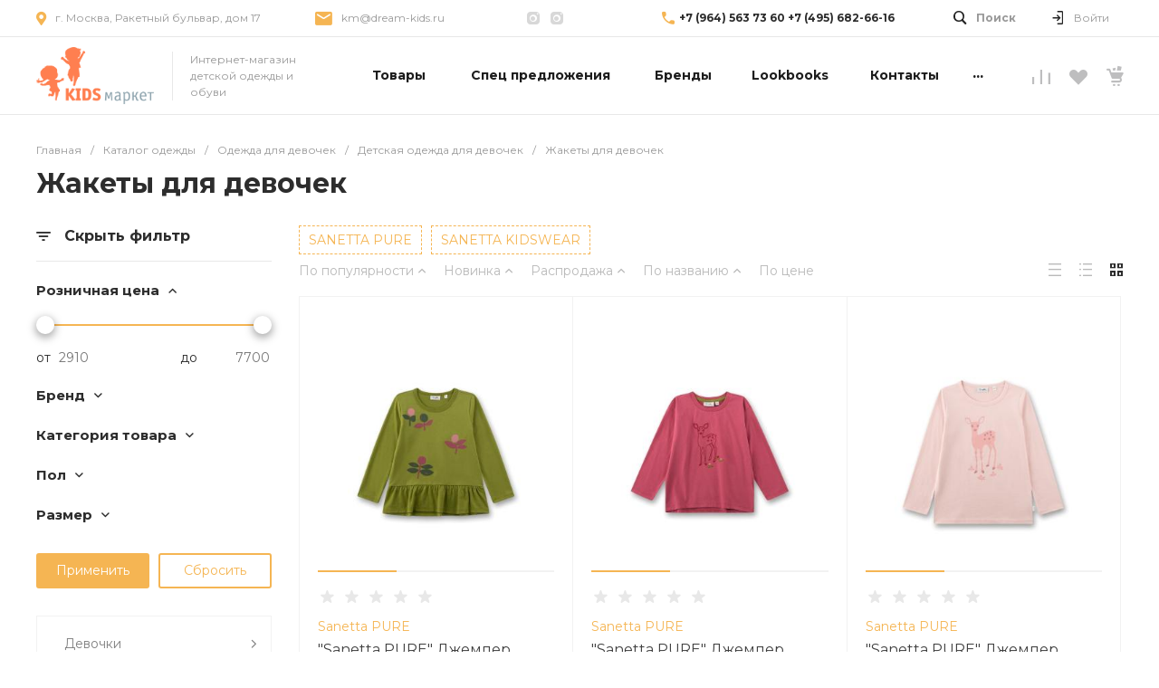

--- FILE ---
content_type: text/css
request_url: https://kids-market.ru/local/templates/garderob_dx/components/bitrix/catalog.section.list/catalog.tile.2/style.css?17246847813032
body_size: 523
content:
.ns-bitrix.c-catalog-section-list.c-catalog-section-list-catalog-tile-2 {
  display: block;
}
.ns-bitrix.c-catalog-section-list.c-catalog-section-list-catalog-tile-2 .catalog-section-list-items {
  position: relative;
  z-index: 0;
  margin-bottom: 20px;
}
.ns-bitrix.c-catalog-section-list.c-catalog-section-list-catalog-tile-2 .catalog-section-list-item {
  -webkit-transition: box-shadow 350ms;
  -moz-transition: box-shadow 350ms;
  -ms-transition: box-shadow 350ms;
  -o-transition: box-shadow 350ms;
  transition: box-shadow 350ms;
}
.ns-bitrix.c-catalog-section-list.c-catalog-section-list-catalog-tile-2 .catalog-section-list-item:hover {
  z-index: 1;
  -webkit-box-shadow: 0 0 20px rgba(0, 0, 0, 0.15);
  -moz-box-shadow: 0 0 20px rgba(0, 0, 0, 0.15);
  box-shadow: 0 0 20px rgba(0, 0, 0, 0.15);
}
.ns-bitrix.c-catalog-section-list.c-catalog-section-list-catalog-tile-2 .catalog-section-list-item-wrapper {
  display: block;
  position: relative;
}
.ns-bitrix.c-catalog-section-list.c-catalog-section-list-catalog-tile-2 .catalog-section-list-item-wrapper-2 {
  display: block;
  position: inherit;
  top: 0;
  right: 0;
  bottom: 0;
  left: 0;
  width: 100%;
  height: 100%;
}

.ns-bitrix.c-catalog-section-list.c-catalog-section-list-catalog-tile-2 .catalog-section-list-item-image {
  display: none;
  position: relative;
  width: 100%;
  height: 100%;
  padding: 30px 50px 70px 50px;
}
@media all and (max-width: 450px) {
  .ns-bitrix.c-catalog-section-list.c-catalog-section-list-catalog-tile-2 .catalog-section-list-item-image {
    padding: 25px 45px 65px 45px;
  }
}
.ns-bitrix.c-catalog-section-list.c-catalog-section-list-catalog-tile-2 .catalog-section-list-item-image-wrapper {
  display: none;
  position: relative;
  width: 100%;
  height: 100%;
}
.ns-bitrix.c-catalog-section-list.c-catalog-section-list-catalog-tile-2 .catalog-section-list-item-information {
    display: flex;
    justify-content:center;
    align-items:center;
  position: inherit;
  top: auto;
  right: 0;
  bottom: 0;
  left: 0;
  text-align: center;
  height: 48px
}
.ns-bitrix.c-catalog-section-list.c-catalog-section-list-catalog-tile-2 .catalog-section-list-item-title {
  display: inline-block;
  font-size: 16px;
  font-style: normal;
  font-weight: 500;
  line-height: 1.5;
  text-decoration: none;
  color: #2d2d2d;
  overflow: hidden;
  -webkit-transition: color 350ms;
  -moz-transition: color 350ms;
  -ms-transition: color 350ms;
  -o-transition: color 350ms;
  transition: color 350ms;
  
}
@media all and (max-width: 450px) {
    .ns-bitrix.c-catalog-section-list.c-catalog-section-list-catalog-tile-2 .catalog-section-list-item-information{
        height: 36px;
    }
  .ns-bitrix.c-catalog-section-list.c-catalog-section-list-catalog-tile-2 .catalog-section-list-item-title {
    font-size: 12px;
  }
}
.ns-bitrix.c-catalog-section-list.c-catalog-section-list-catalog-tile-2[data-borders=true] .catalog-section-list-item {
  border: 1px solid #f2f2f2;
  margin: 0 -1px -1px 0;
}

/*# sourceMappingURL=style.css.map */


--- FILE ---
content_type: text/css
request_url: https://kids-market.ru/local/templates/garderob_dx/components/bitrix/catalog.section/catalog.tile.4_mod/style.css?172468478145032
body_size: 4227
content:
.ns-bitrix.c-catalog-section.c-catalog-section-catalog-tile-4 {
  position: relative;
  display: block;
  z-index: 1;
}
.ns-bitrix.c-catalog-section.c-catalog-section-catalog-tile-4[data-borders=true] .catalog-section-items {
  margin-bottom: 1px;
}
.ns-bitrix.c-catalog-section.c-catalog-section-catalog-tile-4[data-borders=true] .catalog-section-item {
  margin-right: -1px;
  margin-bottom: -1px;
}
.ns-bitrix.c-catalog-section.c-catalog-section-catalog-tile-4[data-borders=true] .catalog-section-item-wrapper {
  border: 1px solid #F2F2F2;
}
.ns-bitrix.c-catalog-section.c-catalog-section-catalog-tile-4 .catalog-section-item-wrapper:hover .catalog-section-item-quick-view {
  display: block;
}
.ns-bitrix.c-catalog-section.c-catalog-section-catalog-tile-4 .catalog-section-item-base {
  padding-bottom: 30px;
}
.ns-bitrix.c-catalog-section.c-catalog-section-catalog-tile-4 .catalog-section-item-advanced {
  display: none;
  padding-bottom: 54px;
}
.ns-bitrix.c-catalog-section.c-catalog-section-catalog-tile-4 .catalog-section-item-name {
  font-size: 0;
  margin: 5px 0 10px 0;
  height: 42px;
  overflow: hidden;
}
.ns-bitrix.c-catalog-section.c-catalog-section-catalog-tile-4 .catalog-section-item-name div, .ns-bitrix.c-catalog-section.c-catalog-section-catalog-tile-4 .catalog-section-item-name a {
  display: inline-block;
  font-size: 16px;
  line-height: 22px;
  font-weight: 400;
  color: #404040;
  text-decoration: none;
  overflow: hidden;
  -webkit-transition-duration: 0.4s;
  -moz-transition-duration: 0.4s;
  -ms-transition-duration: 0.4s;
  -o-transition-duration: 0.4s;
  transition-duration: 0.4s;
  -webkit-transition-property: color;
  -moz-transition-property: color;
  -ms-transition-property: color;
  -o-transition-property: color;
  transition-property: color;
  cursor: pointer;
}
.ns-bitrix.c-catalog-section.c-catalog-section-catalog-tile-4 .catalog-section-item-vote {
  margin-top: 22px;
  margin-bottom: 16px;
}
.ns-bitrix.c-catalog-section.c-catalog-section-catalog-tile-4 .catalog-section-item-vote .ns-bitrix.c-iblock-vote.c-iblock-vote-template-1 .iblock-vote-rating-item {
  font-size: 14px;
  padding: 0 6px;
}
.ns-bitrix.c-catalog-section.c-catalog-section-catalog-tile-4 .catalog-section-item-information {
  margin-top: 10px;
  margin-bottom: 16px;
}
.ns-bitrix.c-catalog-section.c-catalog-section-catalog-tile-4 .catalog-section-item-quantity {
  display: none;
}
.ns-bitrix.c-catalog-section.c-catalog-section-catalog-tile-4 .catalog-section-item-quantity[data-offer=false] {
  display: block;
}
.ns-bitrix.c-catalog-section.c-catalog-section-catalog-tile-4 .catalog-section-item-quantity-icon {
  height: 4px;
  width: 4px;
  border-radius: 50%;
}
.ns-bitrix.c-catalog-section.c-catalog-section-catalog-tile-4 .catalog-section-item-quantity-icon[data-quantity-state=many], .ns-bitrix.c-catalog-section.c-catalog-section-catalog-tile-4 .catalog-section-item-quantity-icon[data-quantity-state=enough] {
  background-color: #1DB940;
}
.ns-bitrix.c-catalog-section.c-catalog-section-catalog-tile-4 .catalog-section-item-quantity-icon[data-quantity-state=few] {
  background-color: #F4BB28;
}
.ns-bitrix.c-catalog-section.c-catalog-section-catalog-tile-4 .catalog-section-item-quantity-icon[data-quantity-state=empty] {
  background-color: #B0B0B0;
}
.ns-bitrix.c-catalog-section.c-catalog-section-catalog-tile-4 .catalog-section-item-quantity-value {
  font-size: 12px;
  line-height: 16px;
}
.ns-bitrix.c-catalog-section.c-catalog-section-catalog-tile-4 .catalog-section-item-quantity-value[data-quantity-state=many], .ns-bitrix.c-catalog-section.c-catalog-section-catalog-tile-4 .catalog-section-item-quantity-value[data-quantity-state=enough] {
  color: #1DB940;
  border-color: #1DB940;
}
.ns-bitrix.c-catalog-section.c-catalog-section-catalog-tile-4 .catalog-section-item-quantity-value[data-quantity-state=few] {
  color: #F4BB28;
  border-color: #F4BB28;
}
.ns-bitrix.c-catalog-section.c-catalog-section-catalog-tile-4 .catalog-section-item-quantity-value[data-quantity-state=empty] {
  color: #B0B0B0;
  border-color: #B0B0B0;
}
.ns-bitrix.c-catalog-section.c-catalog-section-catalog-tile-4 .catalog-section-item-quantity-value span {
  display: inline-block;
}
.ns-bitrix.c-catalog-section.c-catalog-section-catalog-tile-4 .catalog-section-item-quantity-value span[data-popup=toggle] {
  border-bottom: 1px dashed;
  cursor: pointer;
  -webkit-transition-duration: 0.4s;
  -moz-transition-duration: 0.4s;
  -ms-transition-duration: 0.4s;
  -o-transition-duration: 0.4s;
  transition-duration: 0.4s;
  -webkit-transition-property: border-color;
  -moz-transition-property: border-color;
  -ms-transition-property: border-color;
  -o-transition-property: border-color;
  transition-property: border-color;
}
.ns-bitrix.c-catalog-section.c-catalog-section-catalog-tile-4 .catalog-section-item-quantity-value-numeric {
  color: #B0B0B0;
  margin-left: 4px;
}
.ns-bitrix.c-catalog-section.c-catalog-section-catalog-tile-4 .catalog-section-item-stores {
  position: absolute;
  width: 270px;
  top: 30px;
  left: -10px;
  z-index: 1;
  opacity: 0;
  background-color: #FFF;
  pointer-events: none;
  -webkit-user-select: none;
  -moz-user-select: none;
  -ms-user-select: none;
  user-select: none;
  -webkit-box-shadow: 0 16px 32px rgba(27, 30, 37, 0.08);
  -moz-box-shadow: 0 16px 32px rgba(27, 30, 37, 0.08);
  box-shadow: 0 16px 32px rgba(27, 30, 37, 0.08);
  -webkit-transition-duration: 0.4s;
  -moz-transition-duration: 0.4s;
  -ms-transition-duration: 0.4s;
  -o-transition-duration: 0.4s;
  transition-duration: 0.4s;
  -webkit-transition-property: opacity;
  -moz-transition-property: opacity;
  -ms-transition-property: opacity;
  -o-transition-property: opacity;
  transition-property: opacity;
}
.ns-bitrix.c-catalog-section.c-catalog-section-catalog-tile-4 .catalog-section-item-stores.active {
  opacity: 1;
  pointer-events: initial;
  -webkit-user-select: initial;
  -moz-user-select: initial;
  -ms-user-select: initial;
  user-select: initial;
}
@media all and (max-width: 600px) {
  .ns-bitrix.c-catalog-section.c-catalog-section-catalog-tile-4 .catalog-section-item-stores {
    width: 210px;
  }
}
.ns-bitrix.c-catalog-section.c-catalog-section-catalog-tile-4 .catalog-section-item-stores-background {
  padding: 30px;
}
.ns-bitrix.c-catalog-section.c-catalog-section-catalog-tile-4 .catalog-section-item-stores-header {
  margin-bottom: 24px;
}
.ns-bitrix.c-catalog-section.c-catalog-section-catalog-tile-4 .catalog-section-item-stores-title {
  font-weight: 600;
  font-size: 14px;
  line-height: 14px;
  letter-spacing: 0.1em;
  text-transform: uppercase;
  color: #1B1E25;
}
.ns-bitrix.c-catalog-section.c-catalog-section-catalog-tile-4 .catalog-section-item-stores-button-close {
  font-size: 18px;
  line-height: 18px;
  color: #B0B0B0;
  cursor: pointer;
}
.ns-bitrix.c-catalog-section.c-catalog-section-catalog-tile-4 .catalog-section-item-article-wrap[data-show=false] {
  display: none;
}
.ns-bitrix.c-catalog-section.c-catalog-section-catalog-tile-4 .catalog-section-item-article {
  font-size: 12px;
  line-height: 16px;
  color: #808080;
}
.ns-bitrix.c-catalog-section.c-catalog-section-catalog-tile-4 .catalog-section-item-image-container {
  position: relative;
  margin-bottom: 22px;
}
.ns-bitrix.c-catalog-section.c-catalog-section-catalog-tile-4 .catalog-section-item-image-container:first-child {
  margin-top: 21px;
}
.ns-bitrix.c-catalog-section.c-catalog-section-catalog-tile-4 .catalog-section-item-marks {
  position: absolute;
  bottom: 0;
  left: 4px;
  right: 4px;
  pointer-events: none;
  z-index: 2;
}
.ns-bitrix.c-catalog-section.c-catalog-section-catalog-tile-4 .catalog-section-item-image {
  position: relative;
  padding-top: 100%;
  z-index: 1;
  display: none;
}
.ns-bitrix.c-catalog-section.c-catalog-section-catalog-tile-4 .catalog-section-item-image[data-offer=false] {
  display: block;
}
.ns-bitrix.c-catalog-section.c-catalog-section-catalog-tile-4 .catalog-section-item-image-wrapper {
  position: absolute;
  top: 0;
  left: 0;
  right: 0;
  bottom: 0;
  text-align: center;
  white-space: nowrap;
}
.ns-bitrix.c-catalog-section.c-catalog-section-catalog-tile-4 .catalog-section-item-image-wrapper .owl-stage-outer,
.ns-bitrix.c-catalog-section.c-catalog-section-catalog-tile-4 .catalog-section-item-image-wrapper .owl-stage,
.ns-bitrix.c-catalog-section.c-catalog-section-catalog-tile-4 .catalog-section-item-image-wrapper .owl-item {
  height: 100%;
}
.ns-bitrix.c-catalog-section.c-catalog-section-catalog-tile-4 .catalog-section-item-image-element {
  display: block;
  height: 100%;
  white-space: nowrap;
  cursor: pointer;
}
.ns-bitrix.c-catalog-section.c-catalog-section-catalog-tile-4 .catalog-section-item-image img {
  display: inline-block;
  max-width: 100%;
  max-height: 100%;
  width: auto;
  vertical-align: middle;
}
.ns-bitrix.c-catalog-section.c-catalog-section-catalog-tile-4 .catalog-section-item-image .owl-nav {
  position: absolute;
  left: 0;
  right: 0;
  top: 50%;
  opacity: 0;
  -webkit-transition-duration: 0.4s;
  -moz-transition-duration: 0.4s;
  -ms-transition-duration: 0.4s;
  -o-transition-duration: 0.4s;
  transition-duration: 0.4s;
  -webkit-transition-property: opacity;
  -moz-transition-property: opacity;
  -ms-transition-property: opacity;
  -o-transition-property: opacity;
  transition-property: opacity;
}
.ns-bitrix.c-catalog-section.c-catalog-section-catalog-tile-4 .catalog-section-item-image .owl-nav > button {
  position: absolute;
  width: 25px;
  height: 25px;
  font-size: 14px;
  line-height: 25px;
  text-align: center;
  color: #ababab;
  -webkit-transition-duration: 0.4s;
  -moz-transition-duration: 0.4s;
  -ms-transition-duration: 0.4s;
  -o-transition-duration: 0.4s;
  transition-duration: 0.4s;
  -webkit-transition-property: color;
  -moz-transition-property: color;
  -ms-transition-property: color;
  -o-transition-property: color;
  transition-property: color;
}
.ns-bitrix.c-catalog-section.c-catalog-section-catalog-tile-4 .catalog-section-item-image .owl-nav > button:hover {
  color: #000;
}
.ns-bitrix.c-catalog-section.c-catalog-section-catalog-tile-4 .catalog-section-item-image .owl-nav .disabled {
  color: #ebebeb !important;
}
.ns-bitrix.c-catalog-section.c-catalog-section-catalog-tile-4 .catalog-section-item-image .owl-prev {
  left: -25px;
}
.ns-bitrix.c-catalog-section.c-catalog-section-catalog-tile-4 .catalog-section-item-image .owl-next {
  right: -25px;
}
.ns-bitrix.c-catalog-section.c-catalog-section-catalog-tile-4 .catalog-section-item-image .owl-dot span {
  display: block;
  height: 2px;
  background: #F2F2F2;
}
.ns-bitrix.c-catalog-section.c-catalog-section-catalog-tile-4 .catalog-section-item-action-buttons {
  display: none;
  margin-bottom: 6px;
  font-size: 0;
  text-align: center;
}
.ns-bitrix.c-catalog-section.c-catalog-section-catalog-tile-4 .catalog-section-item-action-buttons[data-offer=false] {
  display: block;
}
.ns-bitrix.c-catalog-section.c-catalog-section-catalog-tile-4 .catalog-section-item-action-button {
  margin-right: 20px;
  display: inline-block;
  font-size: 14px;
  line-height: 0;
  text-align: center;
  color: #B0B0B0;
  width: 20px;
  opacity: 0;
  cursor: pointer;
  -webkit-transition-duration: 0.4s;
  -moz-transition-duration: 0.4s;
  -ms-transition-duration: 0.4s;
  -o-transition-duration: 0.4s;
  transition-duration: 0.4s;
}
.ns-bitrix.c-catalog-section.c-catalog-section-catalog-tile-4 .catalog-section-item-action-button:last-child {
  margin: 0;
}
.ns-bitrix.c-catalog-section.c-catalog-section-catalog-tile-4 .catalog-section-item-action-button-delay {
  display: inline-block;
}
.ns-bitrix.c-catalog-section.c-catalog-section-catalog-tile-4 .catalog-section-item-action-button-delay[data-basket-state=delayed] {
  display: none;
}
.ns-bitrix.c-catalog-section.c-catalog-section-catalog-tile-4 .catalog-section-item-action-button-delayed {
  display: none;
}
.ns-bitrix.c-catalog-section.c-catalog-section-catalog-tile-4 .catalog-section-item-action-button-delayed[data-basket-state=delayed] {
  display: inline-block;
  opacity: 1;
}
.ns-bitrix.c-catalog-section.c-catalog-section-catalog-tile-4 .catalog-section-item-action-button-compare {
  display: inline-block;
  position: relative;
  top: 2px;
}
.ns-bitrix.c-catalog-section.c-catalog-section-catalog-tile-4 .catalog-section-item-action-button-compare[data-compare-state=added] {
  display: none;
}
.ns-bitrix.c-catalog-section.c-catalog-section-catalog-tile-4 .catalog-section-item-action-button-compared {
  display: none;
  position: relative;
  top: 2px;
}
.ns-bitrix.c-catalog-section.c-catalog-section-catalog-tile-4 .catalog-section-item-action-button-compared[data-compare-state=added] {
  display: inline-block;
  opacity: 1;
}
.ns-bitrix.c-catalog-section.c-catalog-section-catalog-tile-4 .catalog-section-item-action-button-quick-view {
  font-size: 15px;
}
@media all and (max-width: 1200px) {
  .ns-bitrix.c-catalog-section.c-catalog-section-catalog-tile-4 .catalog-section-item-action-button-quick-view {
    display: none !important;
  }
}
@media all and (max-width: 768px) {
  .ns-bitrix.c-catalog-section.c-catalog-section-catalog-tile-4 .catalog-section-item-action-button-order-fast {
    display: none !important;
  }
}
@media all and (max-width: 1200px) {
  .ns-bitrix.c-catalog-section.c-catalog-section-catalog-tile-4 .catalog-section-item-action-button {
    opacity: 1;
  }
}
.ns-bitrix.c-catalog-section.c-catalog-section-catalog-tile-4 .catalog-section-item-quick-view {
  display: none;
  position: absolute;
  top: 0;
  right: 0;
  bottom: 0;
  left: 0;
  width: 100%;
  height: 100%;
  visibility: hidden;
  font-size: 0;
  text-align: center;
  z-index: 1;
}
@media all and (max-width: 1200px) {
  .ns-bitrix.c-catalog-section.c-catalog-section-catalog-tile-4 .catalog-section-item-quick-view {
    display: none !important;
  }
}
.ns-bitrix.c-catalog-section.c-catalog-section-catalog-tile-4 .catalog-section-item-quick-view-button {
  display: inline-block;
  vertical-align: middle;
  visibility: visible;
  line-height: 1;
  padding: 10px;
  font-size: 0;
  background: #fff;
  border: 1px solid #ccc;
  border-radius: 21px;
  color: #848790;
  opacity: 0.9;
  cursor: pointer;
}
.ns-bitrix.c-catalog-section.c-catalog-section-catalog-tile-4 .catalog-section-item-quick-view-button-icon,
.ns-bitrix.c-catalog-section.c-catalog-section-catalog-tile-4 .catalog-section-item-quick-view-button-text {
  display: inline-block;
  vertical-align: middle;
  font-size: 12px;
}
.ns-bitrix.c-catalog-section.c-catalog-section-catalog-tile-4 .catalog-section-item-quick-view-button-text {
  line-height: 1.5;
  margin-left: 10px;
}
.ns-bitrix.c-catalog-section.c-catalog-section-catalog-tile-4 .catalog-section-item-price-discount {
  font-size: 18px;
  line-height: 18px;
  font-weight: 500;
  color: #404040;
}
.ns-bitrix.c-catalog-section.c-catalog-section-catalog-tile-4 .catalog-section-item-price-base {
  display: none;
  font-size: 14px;
  line-height: 16px;
  color: #B0B0B0;
  text-decoration: line-through;
  visibility: hidden;
}
.ns-bitrix.c-catalog-section.c-catalog-section-catalog-tile-4 .catalog-section-item-price[data-discount=true] .catalog-section-item-price-base {
  display: block;
  visibility: visible;
}
.ns-bitrix.c-catalog-section.c-catalog-section-catalog-tile-4 .catalog-section-item-price-extended-wrap {
  display: none;
}
.ns-bitrix.c-catalog-section.c-catalog-section-catalog-tile-4 .catalog-section-item-price-extended-wrap[data-offer=false] {
  display: block;
}
.ns-bitrix.c-catalog-section.c-catalog-section-catalog-tile-4 .catalog-section-item-price-extended-button {
  position: relative;
  width: 25px;
  height: 15px;
  margin-right: 4px;
  vertical-align: middle;
  border: 1px solid #F2F2F2;
  border-radius: 2px;
  cursor: pointer;
  -webkit-transition-duration: 0.4s;
  -moz-transition-duration: 0.4s;
  -ms-transition-duration: 0.4s;
  -o-transition-duration: 0.4s;
  transition-duration: 0.4s;
  -webkit-transition-property: "color, background-color, border-color";
  -moz-transition-property: "color, background-color, border-color";
  -ms-transition-property: "color, background-color, border-color";
  -o-transition-property: "color, background-color, border-color";
  transition-property: "color, background-color, border-color";
}
.ns-bitrix.c-catalog-section.c-catalog-section-catalog-tile-4 .catalog-section-item-price-extended-button .dots {
  height: 100%;
}
.ns-bitrix.c-catalog-section.c-catalog-section-catalog-tile-4 .catalog-section-item-price-extended-button .dot {
  width: 3px;
  height: 3px;
  margin: 0 1px;
  background: #404040;
  border-radius: 50%;
  -webkit-transition-duration: 0.4s;
  -moz-transition-duration: 0.4s;
  -ms-transition-duration: 0.4s;
  -o-transition-duration: 0.4s;
  transition-duration: 0.4s;
  -webkit-transition-property: background;
  -moz-transition-property: background;
  -ms-transition-property: background;
  -o-transition-property: background;
  transition-property: background;
}
.ns-bitrix.c-catalog-section.c-catalog-section-catalog-tile-4 .catalog-section-item-price-extended-button:hover i {
  background: #FFFFFF;
}
.ns-bitrix.c-catalog-section.c-catalog-section-catalog-tile-4 .catalog-section-item-price-extended {
  position: absolute;
  top: 30px;
  left: -10px;
  z-index: 1;
  width: 270px;
  opacity: 0;
  background-color: #FFF;
  pointer-events: none;
  -webkit-user-select: none;
  -moz-user-select: none;
  -ms-user-select: none;
  user-select: none;
  -webkit-box-shadow: 0 16px 32px rgba(27, 30, 37, 0.08);
  -moz-box-shadow: 0 16px 32px rgba(27, 30, 37, 0.08);
  box-shadow: 0 16px 32px rgba(27, 30, 37, 0.08);
  -webkit-transition-duration: 0.4s;
  -moz-transition-duration: 0.4s;
  -ms-transition-duration: 0.4s;
  -o-transition-duration: 0.4s;
  transition-duration: 0.4s;
  -webkit-transition-property: opacity;
  -moz-transition-property: opacity;
  -ms-transition-property: opacity;
  -o-transition-property: opacity;
  transition-property: opacity;
}
.ns-bitrix.c-catalog-section.c-catalog-section-catalog-tile-4 .catalog-section-item-price-extended.active {
  opacity: 1;
  pointer-events: initial;
  -webkit-user-select: initial;
  -moz-user-select: initial;
  -ms-user-select: initial;
  user-select: initial;
}
@media all and (max-width: 600px) {
  .ns-bitrix.c-catalog-section.c-catalog-section-catalog-tile-4 .catalog-section-item-price-extended {
    width: 210px;
  }
}
.ns-bitrix.c-catalog-section.c-catalog-section-catalog-tile-4 .catalog-section-item-price-extended-background {
  padding: 30px;
}
.ns-bitrix.c-catalog-section.c-catalog-section-catalog-tile-4 .catalog-section-item-price-extended-header {
  margin-bottom: 24px;
}
.ns-bitrix.c-catalog-section.c-catalog-section-catalog-tile-4 .catalog-section-item-price-extended-title {
  font-weight: 600;
  font-size: 14px;
  line-height: 14px;
  letter-spacing: 0.1em;
  text-transform: uppercase;
  color: #1B1E25;
}
.ns-bitrix.c-catalog-section.c-catalog-section-catalog-tile-4 .catalog-section-item-price-extended-button-close {
  font-size: 18px;
  line-height: 18px;
  color: #B0B0B0;
  cursor: pointer;
}
.ns-bitrix.c-catalog-section.c-catalog-section-catalog-tile-4 .catalog-section-item-price-extended-item {
  position: relative;
}
.ns-bitrix.c-catalog-section.c-catalog-section-catalog-tile-4 .catalog-section-item-price-extended-item + .catalog-section-item-price-extended-item {
  margin-top: 12px;
}
.ns-bitrix.c-catalog-section.c-catalog-section-catalog-tile-4 .catalog-section-item-price-extended-item .background-border {
  position: absolute;
  left: 0;
  right: 0;
  bottom: 3px;
  z-index: -1;
  height: 1px;
  background-image: linear-gradient(90deg, #F2F2F2 50%, transparent 50%);
  background-position: bottom;
  background-size: 6px 1px;
}
.ns-bitrix.c-catalog-section.c-catalog-section-catalog-tile-4 .catalog-section-item-price-extended-quantity {
  font-size: 12px;
  line-height: 12px;
  color: #808080;
  background: #FFF;
}
.ns-bitrix.c-catalog-section.c-catalog-section-catalog-tile-4 .catalog-section-item-price-extended-value {
  font-weight: 500;
  font-size: 14px;
  line-height: 14px;
  text-align: right;
  color: #404040;
  background: #FFF;
}
.ns-bitrix.c-catalog-section.c-catalog-section-catalog-tile-4 .catalog-section-item-offers-properties {
  display: none;
  margin-top: 20px;
  margin-bottom: 20px;
}
.ns-bitrix.c-catalog-section.c-catalog-section-catalog-tile-4 .catalog-section-item-offers-property {
  display: block;
  margin-top: 16px;
}
.ns-bitrix.c-catalog-section.c-catalog-section-catalog-tile-4 .catalog-section-item-offers-property:first-child {
  margin-top: 0;
}
.ns-bitrix.c-catalog-section.c-catalog-section-catalog-tile-4 .catalog-section-item-offers-property-title {
  font-size: 12px;
  line-height: 16px;
  color: #808080;
}
.ns-bitrix.c-catalog-section.c-catalog-section-catalog-tile-4 .catalog-section-item-offers-property-value-selected {
  font-size: 12px;
  line-height: 16px;
  color: #404040;
}
.ns-bitrix.c-catalog-section.c-catalog-section-catalog-tile-4 .catalog-section-item-offers-property-values {
  display: block;
  font-size: 0;
  margin: 4px -3px -3px -3px;
}
.ns-bitrix.c-catalog-section.c-catalog-section-catalog-tile-4 .catalog-section-item-offers-property-value {
  display: inline-block;
  vertical-align: top;
  position: relative;
  margin: 4px;
  border: 1px solid #F2F2F2;
  border-radius: 2px;
  cursor: pointer;
  background: #ffffff;
  color: #404040;
  overflow: hidden;
  -webkit-user-select: none;
  -moz-user-select: none;
  -ms-user-select: none;
  user-select: none;
  -webkit-transition-property: color, border-color, background-color, opacity, transform;
  -moz-transition-property: color, border-color, background-color, opacity, transform;
  -ms-transition-property: color, border-color, background-color, opacity, transform;
  -o-transition-property: color, border-color, background-color, opacity, transform;
  transition-property: color, border-color, background-color, opacity, transform;
  -webkit-transition-duration: 0.4s, 0.4s, 0.4s, 0.4s, 0.2s;
  -moz-transition-duration: 0.4s, 0.4s, 0.4s, 0.4s, 0.2s;
  -ms-transition-duration: 0.4s, 0.4s, 0.4s, 0.4s, 0.2s;
  -o-transition-duration: 0.4s, 0.4s, 0.4s, 0.4s, 0.2s;
  transition-duration: 0.4s, 0.4s, 0.4s, 0.4s, 0.2s;
}
.ns-bitrix.c-catalog-section.c-catalog-section-catalog-tile-4 .catalog-section-item-offers-property-value:active {
  -webkit-transform: translateY(3px);
  -moz-transform: translateY(3px);
  -ms-transform: translateY(3px);
  -o-transform: translateY(3px);
  transform: translateY(3px);
}
.ns-bitrix.c-catalog-section.c-catalog-section-catalog-tile-4 .catalog-section-item-offers-property-value[data-state=hidden] {
  display: none;
}
.ns-bitrix.c-catalog-section.c-catalog-section-catalog-tile-4 .catalog-section-item-offers-property-value[data-state=disabled] {
  opacity: 0.25;
  border-color: #e8e8e8 !important;
}
.ns-bitrix.c-catalog-section.c-catalog-section-catalog-tile-4 .catalog-section-item-offers-property-value[data-state=disabled]:active {
  -webkit-transform: translateY(0);
  -moz-transform: translateY(0);
  -ms-transform: translateY(0);
  -o-transform: translateY(0);
  transform: translateY(0);
}
.ns-bitrix.c-catalog-section.c-catalog-section-catalog-tile-4 .catalog-section-item-offers-property-value[data-state=selected] {
  color: #FFF;
}
.ns-bitrix.c-catalog-section.c-catalog-section-catalog-tile-4 .catalog-section-item-offers-property-value-text {
  display: block;
  padding: 8px 10px;
  color: inherit;
  font-size: 12px;
  font-style: normal;
  font-weight: normal;
  line-height: 12px;
  min-width: 24px;
  text-align: center;
  -webkit-box-sizing: border-box;
  -moz-box-sizing: border-box;
  box-sizing: border-box;
}
.ns-bitrix.c-catalog-section.c-catalog-section-catalog-tile-4 .catalog-section-item-offers-property-value-image {
  height: 20px;
  width: 20px;
  text-align: center;
  background-size: cover;
  background-repeat: no-repeat;
  background-position: center;
  border-radius: 2px;
  overflow: hidden;
}
.ns-bitrix.c-catalog-section.c-catalog-section-catalog-tile-4 .catalog-section-item-offers-property[data-type=picture] .catalog-section-item-offers-property-value {
  padding: 2px;
  border: 1px solid #E8E8E8;
  border-radius: 2px;
  background-color: #FFFFFF !important;
}
.ns-bitrix.c-catalog-section.c-catalog-section-catalog-tile-4 .catalog-section-item-offers-property[data-extended=true] {
  display: none;
}
.ns-bitrix.c-catalog-section.c-catalog-section-catalog-tile-4 .catalog-section-item-offers-property[data-visible=false] {
  display: none !important;
}
.ns-bitrix.c-catalog-section.c-catalog-section-catalog-tile-4 .catalog-section-item-offers-property-extended {
  display: block;
  position: absolute;
  top: 0;
  bottom: 0;
  width: 25px;
  z-index: 4;
  opacity: 0;
  -webkit-transition-duration: 0.4s;
  -moz-transition-duration: 0.4s;
  -ms-transition-duration: 0.4s;
  -o-transition-duration: 0.4s;
  transition-duration: 0.4s;
  -webkit-transition-property: opacity;
  -moz-transition-property: opacity;
  -ms-transition-property: opacity;
  -o-transition-property: opacity;
  transition-property: opacity;
}
.ns-bitrix.c-catalog-section.c-catalog-section-catalog-tile-4 .catalog-section-item-offers-property-extended[data-side=left] {
  left: -30px;
}
.ns-bitrix.c-catalog-section.c-catalog-section-catalog-tile-4 .catalog-section-item-offers-property-extended[data-side=right] {
  right: -30px;
}
.ns-bitrix.c-catalog-section.c-catalog-section-catalog-tile-4 .catalog-section-item-offers-property-extended-values {
  overflow: hidden;
  text-align: center;
}
.ns-bitrix.c-catalog-section.c-catalog-section-catalog-tile-4 .catalog-section-item-offers-property-extended-value {
  position: relative;
  color: #000;
  cursor: pointer;
  margin-bottom: 10px;
}
.ns-bitrix.c-catalog-section.c-catalog-section-catalog-tile-4 .catalog-section-item-offers-property-extended-value:nth-last-child(2) {
  margin-bottom: 0;
}
.ns-bitrix.c-catalog-section.c-catalog-section-catalog-tile-4 .catalog-section-item-offers-property-extended-value-text {
  font-size: 12px;
  line-height: 12px;
  -webkit-user-select: none;
  -moz-user-select: none;
  -ms-user-select: none;
  user-select: none;
  -webkit-transition-duration: 0.4s;
  -moz-transition-duration: 0.4s;
  -ms-transition-duration: 0.4s;
  -o-transition-duration: 0.4s;
  transition-duration: 0.4s;
}
.ns-bitrix.c-catalog-section.c-catalog-section-catalog-tile-4 .catalog-section-item-offers-property-extended-value-image {
  width: 15px;
  height: 15px;
  background-size: cover;
  background-repeat: no-repeat;
  background-position: center;
  border: 1px solid #ebebeb;
  border-radius: 50%;
  margin-left: 5px;
  margin-right: 5px;
  -webkit-box-sizing: border-box;
  -moz-box-sizing: border-box;
  box-sizing: border-box;
  -webkit-transition-duration: 0.4s;
  -moz-transition-duration: 0.4s;
  -ms-transition-duration: 0.4s;
  -o-transition-duration: 0.4s;
  transition-duration: 0.4s;
  -webkit-transition-property: border;
  -moz-transition-property: border;
  -ms-transition-property: border;
  -o-transition-property: border;
  transition-property: border;
}
.ns-bitrix.c-catalog-section.c-catalog-section-catalog-tile-4 .catalog-section-item-offers-property-extended-value-overlay {
  position: absolute;
  top: 0;
  left: 5px;
  right: 5px;
  width: 15px;
  height: 15px;
  background-color: #e8e8e8;
  opacity: 0.9;
  display: none;
  -webkit-border-radius: 50%;
  -moz-border-radius: 50%;
  border-radius: 50%;
}
.ns-bitrix.c-catalog-section.c-catalog-section-catalog-tile-4 .catalog-section-item-offers-property-extended-value[data-state=hidden] {
  display: none;
}
.ns-bitrix.c-catalog-section.c-catalog-section-catalog-tile-4 .catalog-section-item-offers-property-extended-value[data-state=selected] .catalog-section-item-offers-property-extended-value-text {
  text-decoration: underline;
}
.ns-bitrix.c-catalog-section.c-catalog-section-catalog-tile-4 .catalog-section-item-offers-property-extended-value[data-state=disabled] .catalog-section-item-offers-property-extended-value-text {
  text-decoration: line-through;
  opacity: 0.4;
}
.ns-bitrix.c-catalog-section.c-catalog-section-catalog-tile-4 .catalog-section-item-offers-property-extended-value[data-state=disabled] .catalog-section-item-offers-property-extended-value-overlay {
  display: block;
}
.ns-bitrix.c-catalog-section.c-catalog-section-catalog-tile-4 .catalog-section-item-offers-property-extended[data-visible=false] {
  display: none !important;
}
.ns-bitrix.c-catalog-section.c-catalog-section-catalog-tile-4 .catalog-section-item-counter .intec-ui-control-numeric {
  width: 100%;
  justify-content: space-between;
}
@media all and (max-width: 1000px) {
  .ns-bitrix.c-catalog-section.c-catalog-section-catalog-tile-4 .catalog-section-item-counter .intec-ui-control-numeric .intec-ui-part-increment, .ns-bitrix.c-catalog-section.c-catalog-section-catalog-tile-4 .catalog-section-item-counter .intec-ui-control-numeric .intec-ui-part-decrement {
    padding-left: 16px;
    padding-right: 16px;
  }
}
.ns-bitrix.c-catalog-section.c-catalog-section-catalog-tile-4 .catalog-section-item-summary {
  display: none;
  font-style: normal;
  font-weight: normal;
  font-size: 12px;
  line-height: 18px;
  color: #808080;
  margin: 12px;
  max-height: 18px;
  overflow: hidden;
  text-align: center;
}
.ns-bitrix.c-catalog-section.c-catalog-section-catalog-tile-4 .catalog-section-item-summary span {
  font-weight: 600;
}
.ns-bitrix.c-catalog-section.c-catalog-section-catalog-tile-4 .catalog-section-item-purchase-container {
  position: absolute;
  left: 0;
  right: 0;
  bottom: 0;
  overflow: hidden;
}
.ns-bitrix.c-catalog-section.c-catalog-section-catalog-tile-4 .catalog-section-item-purchase-buttons {
  display: none;
}
.ns-bitrix.c-catalog-section.c-catalog-section-catalog-tile-4 .catalog-section-item-purchase-buttons[data-offer=false] {
  display: block;
}
.ns-bitrix.c-catalog-section.c-catalog-section-catalog-tile-4 .catalog-section-item-purchase-button {
  display: block;
  padding-top: 20px;
  padding-bottom: 20px;
  margin-bottom: 0;
  font-size: 10px;
  line-height: 14px;
  font-weight: 600;
  letter-spacing: 0.1em;
  text-transform: uppercase;
  color: #FFFFFF;
  text-align: center;
  text-decoration: none;
  cursor: pointer;
  -webkit-transition-duration: 0.4s;
  -moz-transition-duration: 0.4s;
  -ms-transition-duration: 0.4s;
  -o-transition-duration: 0.4s;
  transition-duration: 0.4s;
  -webkit-transition-property: background-color;
  -moz-transition-property: background-color;
  -ms-transition-property: background-color;
  -o-transition-property: background-color;
  transition-property: background-color;
}
.ns-bitrix.c-catalog-section.c-catalog-section-catalog-tile-4 .catalog-section-item-purchase-button .intec-ui-part-effect {
  letter-spacing: initial;
}
.ns-bitrix.c-catalog-section.c-catalog-section-catalog-tile-4 .catalog-section-item-purchase-button-add {
  display: block;
}
.ns-bitrix.c-catalog-section.c-catalog-section-catalog-tile-4 .catalog-section-item-purchase-button-add[data-basket-state=added] {
  display: none;
}
.ns-bitrix.c-catalog-section.c-catalog-section-catalog-tile-4 .catalog-section-item-purchase-button-added {
  display: none;
}
.ns-bitrix.c-catalog-section.c-catalog-section-catalog-tile-4 .catalog-section-item-purchase-button-added[data-basket-state=added] {
  display: block;
}
.ns-bitrix.c-catalog-section.c-catalog-section-catalog-tile-4 .catalog-section-item-counter {
  text-align: center;
}
.ns-bitrix.c-catalog-section.c-catalog-section-catalog-tile-4 .catalog-section-item-counter .intec-ui-part-input {
  border-left: none;
  border-right: none;
}
.ns-bitrix.c-catalog-section.c-catalog-section-catalog-tile-4 .catalog-section-item {
  position: relative;
  z-index: 1;
}
.ns-bitrix.c-catalog-section.c-catalog-section-catalog-tile-4 .catalog-section-item-wrapper {
  height: 100%;
  background-color: #FFF;
  padding: 20px 20px 0 20px;
}
.ns-bitrix.c-catalog-section.c-catalog-section-catalog-tile-4 .catalog-section-item[data-expanded=true] .catalog-section-item-wrapper {
  position: absolute;
  top: 0;
  left: 0;
  right: 0;
  height: auto;
  min-height: 105%;
  margin: -10px -10px 0 -10px;
  padding: 30px 30px 0 30px;
  -webkit-box-shadow: 0 16px 32px rgba(27, 30, 37, 0.08);
  -moz-box-shadow: 0 16px 32px rgba(27, 30, 37, 0.08);
  box-shadow: 0 16px 32px rgba(27, 30, 37, 0.08);
  -webkit-transition-duration: 0.4s;
  -moz-transition-duration: 0.4s;
  -ms-transition-duration: 0.4s;
  -o-transition-duration: 0.4s;
  transition-duration: 0.4s;
  -webkit-transition-property: box-shadow;
  -moz-transition-property: box-shadow;
  -ms-transition-property: box-shadow;
  -o-transition-property: box-shadow;
  transition-property: box-shadow;
}
.ns-bitrix.c-catalog-section.c-catalog-section-catalog-tile-4 .catalog-section-item[data-expanded=true] .catalog-section-item-wrapper:hover .catalog-section-item-purchase-container {
  overflow: hidden;
  left: -1px;
  right: -1px;
  bottom: -1px;
}
.ns-bitrix.c-catalog-section.c-catalog-section-catalog-tile-4 .catalog-section-item[data-expanded=true] .catalog-section-item-image .owl-nav {
  opacity: 1;
}
.ns-bitrix.c-catalog-section.c-catalog-section-catalog-tile-4 .catalog-section-item[data-expanded=true] .catalog-section-item-action-button {
  opacity: 1;
}
.ns-bitrix.c-catalog-section.c-catalog-section-catalog-tile-4 .catalog-section-item[data-expanded=true] .catalog-section-item-advanced {
  display: block;
}
.ns-bitrix.c-catalog-section.c-catalog-section-catalog-tile-4 .catalog-section-item[data-expanded=true] .catalog-section-item-offers-properties {
  display: block;
}
.ns-bitrix.c-catalog-section.c-catalog-section-catalog-tile-4 .catalog-section-item[data-expanded=true] [data-borders-style=rounded]:hover .catalog-section-item-purchase-container {
  -webkit-border-radius: 0 0 10px 10px;
  -moz-border-radius: 0 0 10px 10px;
  border-radius: 0 0 10px 10px;
}
.ns-bitrix.c-catalog-section.c-catalog-section-catalog-tile-4 .catalog-section-item:hover {
  z-index: 2;
}
.ns-bitrix.c-catalog-section.c-catalog-section-catalog-tile-4 .catalog-section-item:hover [data-borders-style=rounded] {
  -webkit-border-radius: 10px;
  -moz-border-radius: 10px;
  border-radius: 10px;
}
.ns-bitrix.c-catalog-section.c-catalog-section-catalog-tile-4 .catalog-section-item:hover [data-borders-style=squared] {
  -webkit-border-radius: 0;
  -moz-border-radius: 0;
  border-radius: 0;
}
.ns-bitrix.c-catalog-section.c-catalog-section-catalog-tile-4 .catalog-section-item[data-recalculation=true][data-available=true] .catalog-section-item-summary {
  display: block;
}
.ns-bitrix.c-catalog-section.c-catalog-section-catalog-tile-4 .catalog-section-item[data-recalculation=true][data-available=true] .catalog-section-item-advanced {
  padding-bottom: 96px;
}
.ns-bitrix.c-catalog-section.c-catalog-section-catalog-tile-4[data-columns-desktop="4"] .catalog-section-item-quick-view-button-icon,
.ns-bitrix.c-catalog-section.c-catalog-section-catalog-tile-4[data-columns-desktop="4"] .catalog-section-item-quick-view-button-text {
  font-size: 10px;
}
.ns-bitrix.c-catalog-section.c-catalog-section-catalog-tile-4[data-columns-desktop="4"][data-wide=false] .intec-ui-part-increment, .ns-bitrix.c-catalog-section.c-catalog-section-catalog-tile-4[data-columns-desktop="4"][data-wide=false] .intec-ui-part-decrement {
  padding-left: 16px;
  padding-right: 16px;
}
.ns-bitrix.c-catalog-section.c-catalog-section-catalog-tile-4[data-borders=true] .catalog-section-item[data-expanded=true] .catalog-section-item-wrapper {
  overflow: visible;
}
.ns-bitrix.c-catalog-section.c-catalog-section-catalog-tile-4 [data-available=false] .catalog-section-item-counter {
  display: none;
}
.ns-bitrix.c-catalog-section.c-catalog-section-catalog-tile-4[data-button=false] .catalog-section-item-advanced {
  padding-bottom: 0;
}
.ns-bitrix.c-catalog-section.c-catalog-section-catalog-tile-4 [data-align=left].catalog-section-item-name, .ns-bitrix.c-catalog-section.c-catalog-section-catalog-tile-4 [data-align=left].catalog-section-item-vote, .ns-bitrix.c-catalog-section.c-catalog-section-catalog-tile-4 [data-align=left].catalog-section-item-price {
  text-align: left;
}
.ns-bitrix.c-catalog-section.c-catalog-section-catalog-tile-4 [data-align=center].catalog-section-item-name, .ns-bitrix.c-catalog-section.c-catalog-section-catalog-tile-4 [data-align=center].catalog-section-item-vote, .ns-bitrix.c-catalog-section.c-catalog-section-catalog-tile-4 [data-align=center].catalog-section-item-price {
  text-align: center;
}
.ns-bitrix.c-catalog-section.c-catalog-section-catalog-tile-4 [data-align=right].catalog-section-item-name, .ns-bitrix.c-catalog-section.c-catalog-section-catalog-tile-4 [data-align=right].catalog-section-item-vote, .ns-bitrix.c-catalog-section.c-catalog-section-catalog-tile-4 [data-align=right].catalog-section-item-price {
  text-align: right;
}
@media all and (max-width: 720px) {
  .ns-bitrix.c-catalog-section.c-catalog-section-catalog-tile-4 .catalog-section-item[data-expanded=true] .catalog-section-item-wrapper {
    position: relative;
    min-height: 100%;
    margin: 0 !important;
    overflow: hidden;
    padding: 20px 20px 0 20px;
    -webkit-border-radius: 0 !important;
    -moz-border-radius: 0 !important;
    border-radius: 0 !important;
  }
  .ns-bitrix.c-catalog-section.c-catalog-section-catalog-tile-4 .catalog-section-item[data-expanded=true] [data-borders-style=rounded]:hover .catalog-section-item-purchase-container {
    -webkit-border-radius: 0 !important;
    -moz-border-radius: 0 !important;
    border-radius: 0 !important;
  }
  .ns-bitrix.c-catalog-section.c-catalog-section-catalog-tile-4 .catalog-section-item-image .owl-nav {
    opacity: 1;
  }
  .ns-bitrix.c-catalog-section.c-catalog-section-catalog-tile-4 .catalog-section-item-action-button {
    opacity: 1;
  }
  .ns-bitrix.c-catalog-section.c-catalog-section-catalog-tile-4 .catalog-section-item-advanced {
    display: block;
  }
  .ns-bitrix.c-catalog-section.c-catalog-section-catalog-tile-4 .catalog-section-item-offers-property-extended {
    display: none;
  }
  .ns-bitrix.c-catalog-section.c-catalog-section-catalog-tile-4 .catalog-section-item-offers-property[data-extended=true] {
    display: block;
  }
}
.ns-bitrix.c-catalog-section.c-catalog-section-catalog-tile-4 .catalog-section-item-purchase-detail.mobile {
  display: none;
}
@media all and (max-width: 500px) {
  .ns-bitrix.c-catalog-section.c-catalog-section-catalog-tile-4[data-columns-mobile="2"] .catalog-section-item {
    margin: 1px 0 1px;
    padding: 0 1px;
  }
  .ns-bitrix.c-catalog-section.c-catalog-section-catalog-tile-4[data-columns-mobile="2"] .catalog-section-item .catalog-section-item-wrapper {
    position: relative;
    min-height: 100%;
    margin: 0 !important;
    overflow: hidden;
    padding: 20px 20px 0 20px;
    -webkit-border-radius: 0 !important;
    -moz-border-radius: 0 !important;
    border-radius: 0 !important;
  }
  .ns-bitrix.c-catalog-section.c-catalog-section-catalog-tile-4[data-columns-mobile="2"] .catalog-section-item [data-borders-style=rounded]:hover .catalog-section-purchase-container {
    -webkit-border-radius: 0 !important;
    -moz-border-radius: 0 !important;
    border-radius: 0 !important;
  }
  .ns-bitrix.c-catalog-section.c-catalog-section-catalog-tile-4[data-columns-mobile="2"][data-borders=true] .catalog-section-item {
    padding: 0;
    margin-right: -1px;
    margin-bottom: -1px;
  }
  .ns-bitrix.c-catalog-section.c-catalog-section-catalog-tile-4[data-columns-mobile="2"] .catalog-section-item-base {
    padding-bottom: 10px;
  }
  .ns-bitrix.c-catalog-section.c-catalog-section-catalog-tile-4[data-columns-mobile="2"] .catalog-section-item-price {
    overflow: hidden;
    height: auto;
  }
  .ns-bitrix.c-catalog-section.c-catalog-section-catalog-tile-4[data-columns-mobile="2"] .catalog-section-item-image-container {
    margin-bottom: 5px;
  }
  .ns-bitrix.c-catalog-section.c-catalog-section-catalog-tile-4[data-columns-mobile="2"] .catalog-section-item-image {
    margin-bottom: 0;
  }
  .ns-bitrix.c-catalog-section.c-catalog-section-catalog-tile-4[data-columns-mobile="2"] .catalog-section-item-substrate,
.ns-bitrix.c-catalog-section.c-catalog-section-catalog-tile-4[data-columns-mobile="2"] .catalog-section-item-vote,
.ns-bitrix.c-catalog-section.c-catalog-section-catalog-tile-4[data-columns-mobile="2"] .catalog-section-item-quantity-wrap,
.ns-bitrix.c-catalog-section.c-catalog-section-catalog-tile-4[data-columns-mobile="2"] .catalog-section-item-marks,
.ns-bitrix.c-catalog-section.c-catalog-section-catalog-tile-4[data-columns-mobile="2"] .catalog-section-item-counter,
.ns-bitrix.c-catalog-section.c-catalog-section-catalog-tile-4[data-columns-mobile="2"] .catalog-section-item-section,
.ns-bitrix.c-catalog-section.c-catalog-section-catalog-tile-4[data-columns-mobile="2"] .catalog-section-item-price-extended-wrap,
.ns-bitrix.c-catalog-section.c-catalog-section-catalog-tile-4[data-columns-mobile="2"] .catalog-section-item-offers-properties,
.ns-bitrix.c-catalog-section.c-catalog-section-catalog-tile-4[data-columns-mobile="2"] .catalog-section-item-article-wrap,
.ns-bitrix.c-catalog-section.c-catalog-section-catalog-tile-4[data-columns-mobile="2"] .catalog-section-item-summary {
    display: none !important;
  }
  .ns-bitrix.c-catalog-section.c-catalog-section-catalog-tile-4[data-columns-mobile="2"] .catalog-section-item-base {
    padding-bottom: 20px;
  }
  .ns-bitrix.c-catalog-section.c-catalog-section-catalog-tile-4[data-columns-mobile="2"] .catalog-section-item-action-button {
    opacity: 1;
  }
  .ns-bitrix.c-catalog-section.c-catalog-section-catalog-tile-4[data-columns-mobile="2"] .catalog-section-item-name {
    height: 42px;
    margin-bottom: 10px;
  }
  .ns-bitrix.c-catalog-section.c-catalog-section-catalog-tile-4[data-columns-mobile="2"] .catalog-section-item-name div, .ns-bitrix.c-catalog-section.c-catalog-section-catalog-tile-4[data-columns-mobile="2"] .catalog-section-item-name a {
    font-size: 14px;
  }
  .ns-bitrix.c-catalog-section.c-catalog-section-catalog-tile-4[data-columns-mobile="2"] .catalog-section-item-price-discount {
    font-size: 16px;
  }
  .ns-bitrix.c-catalog-section.c-catalog-section-catalog-tile-4[data-columns-mobile="2"] .catalog-section-item-price-base {
    font-size: 11px;
  }
  .ns-bitrix.c-catalog-section.c-catalog-section-catalog-tile-4[data-columns-mobile="2"] .catalog-section-item-advanced {
    padding-bottom: 36px;
  }
  .ns-bitrix.c-catalog-section.c-catalog-section-catalog-tile-4[data-columns-mobile="2"] .catalog-section-item-purchase-button {
    font-size: 12px;
    padding-top: 12px;
    padding-bottom: 12px;
  }
  .ns-bitrix.c-catalog-section.c-catalog-section-catalog-tile-4[data-columns-mobile="2"] .catalog-section-item-purchase-buttons:not([data-offer=false]) {
    display: none !important;
  }
  .ns-bitrix.c-catalog-section.c-catalog-section-catalog-tile-4[data-columns-mobile="2"] .catalog-section-item-purchase-buttons:not([data-offer=false]) + .catalog-section-item-purchase-detail.mobile {
    display: block;
  }
}
.ns-bitrix.c-catalog-section.c-catalog-section-catalog-tile-4 .catalog-section-more {
  display: block;
  font-size: 0;
  font-style: normal;
  font-weight: normal;
  text-align: center;
  line-height: 1px;
  margin-top: 30px;
}
.ns-bitrix.c-catalog-section.c-catalog-section-catalog-tile-4 .catalog-section-more + .catalog-section-navigation {
  margin-top: 20px;
}
.ns-bitrix.c-catalog-section.c-catalog-section-catalog-tile-4 .catalog-section-more-button {
  display: inline-block;
  vertical-align: top;
  cursor: pointer;
}
.ns-bitrix.c-catalog-section.c-catalog-section-catalog-tile-4 .catalog-section-more-icon,
.ns-bitrix.c-catalog-section.c-catalog-section-catalog-tile-4 .catalog-section-more-text {
  display: inline-block;
  vertical-align: middle;
}
.ns-bitrix.c-catalog-section.c-catalog-section-catalog-tile-4 .catalog-section-more-icon {
  font-size: 16px;
  color: #fff;
  padding: 7px;
  border-radius: 50%;
  background: #0065ff;
  text-align: center;
  height: 16px;
  width: 16px;
  -webkit-box-sizing: content-box;
  -moz-box-sizing: content-box;
  box-sizing: content-box;
  -webkit-transition: transform 350ms;
  -moz-transition: transform 350ms;
  -ms-transition: transform 350ms;
  -o-transition: transform 350ms;
  transition: transform 350ms;
}
.ns-bitrix.c-catalog-section.c-catalog-section-catalog-tile-4 .catalog-section-more-text {
  font-size: 16px;
  font-weight: bold;
  line-height: 1.5;
  margin-left: 10px;
}
.ns-bitrix.c-catalog-section.c-catalog-section-catalog-tile-4 .catalog-section-more-button:hover .catalog-section-more-icon {
  -webkit-transform: rotate(180deg);
  -moz-transform: rotate(180deg);
  -ms-transform: rotate(180deg);
  -o-transform: rotate(180deg);
  transform: rotate(180deg);
}

/*# sourceMappingURL=style.css.map */


--- FILE ---
content_type: text/css
request_url: https://kids-market.ru/local/templates/garderob_dx/components/bitrix/catalog.products.viewed/tile.1/style.css?17246847818074
body_size: 1011
content:
.ns-bitrix.c-catalog-products-viewed.c-catalog-products-viewed-tile-1 {
  overflow: hidden;
  padding-bottom: 20px;
}
.ns-bitrix.c-catalog-products-viewed.c-catalog-products-viewed-tile-1 .catalog-products-viewed-header {
  margin-bottom: 18px;
  font-size: 24px;
  line-height: 28px;
  font-weight: bold;
  color: #333333;
}
.ns-bitrix.c-catalog-products-viewed.c-catalog-products-viewed-tile-1 .catalog-products-viewed-items {
  z-index: 0;
}
.ns-bitrix.c-catalog-products-viewed.c-catalog-products-viewed-tile-1 .catalog-products-viewed-items .owl-item {
  z-index: 1;
  position: relative;
}
.ns-bitrix.c-catalog-products-viewed.c-catalog-products-viewed-tile-1 .catalog-products-viewed-items .owl-item:hover {
  z-index: 2;
}
.ns-bitrix.c-catalog-products-viewed.c-catalog-products-viewed-tile-1 .catalog-products-viewed-items > .owl-stage-outer {
  overflow: visible;
}
.ns-bitrix.c-catalog-products-viewed.c-catalog-products-viewed-tile-1 .catalog-products-viewed-items > .owl-stage-outer > .owl-stage > .owl-item {
  opacity: 0;
  transition: opacity 0.4s;
}
.ns-bitrix.c-catalog-products-viewed.c-catalog-products-viewed-tile-1 .catalog-products-viewed-items > .owl-stage-outer > .owl-stage > .owl-item.active {
  opacity: 1;
}
.ns-bitrix.c-catalog-products-viewed.c-catalog-products-viewed-tile-1 .catalog-products-viewed-items > .owl-nav {
  display: block;
  position: absolute;
  visibility: hidden;
  top: 30px;
  right: -40px;
  bottom: 30px;
  left: -40px;
}
.ns-bitrix.c-catalog-products-viewed.c-catalog-products-viewed-tile-1 .catalog-products-viewed-items > .owl-nav .owl-prev,
.ns-bitrix.c-catalog-products-viewed.c-catalog-products-viewed-tile-1 .catalog-products-viewed-items > .owl-nav .owl-next {
  display: block;
  position: absolute;
  visibility: visible;
  top: 50%;
  right: auto;
  bottom: auto;
  left: auto;
  font-size: 12px;
  line-height: 1;
  margin-top: -6px;
}
.ns-bitrix.c-catalog-products-viewed.c-catalog-products-viewed-tile-1 .catalog-products-viewed-items > .owl-nav .owl-prev i,
.ns-bitrix.c-catalog-products-viewed.c-catalog-products-viewed-tile-1 .catalog-products-viewed-items > .owl-nav .owl-next i {
  color: #abaaaa;
  -webkit-transition: color 350ms;
  -moz-transition: color 350ms;
  -ms-transition: color 350ms;
  -o-transition: color 350ms;
  transition: color 350ms;
}
.ns-bitrix.c-catalog-products-viewed.c-catalog-products-viewed-tile-1 .catalog-products-viewed-items > .owl-nav .owl-prev.disabled,
.ns-bitrix.c-catalog-products-viewed.c-catalog-products-viewed-tile-1 .catalog-products-viewed-items > .owl-nav .owl-next.disabled {
  display: none;
}
.ns-bitrix.c-catalog-products-viewed.c-catalog-products-viewed-tile-1 .catalog-products-viewed-items > .owl-nav .owl-prev {
  left: 0;
  text-align: left;
}
.ns-bitrix.c-catalog-products-viewed.c-catalog-products-viewed-tile-1 .catalog-products-viewed-items > .owl-nav .owl-next {
  right: 0;
  text-align: right;
}
@media all and (max-width: 1100px) {
  .ns-bitrix.c-catalog-products-viewed.c-catalog-products-viewed-tile-1 .catalog-products-viewed-items > .owl-nav {
    right: -13px;
    left: -13px;
  }
}
.ns-bitrix.c-catalog-products-viewed.c-catalog-products-viewed-tile-1 .catalog-products-viewed-item {
  display: block;
  height: 126px;
}
.ns-bitrix.c-catalog-products-viewed.c-catalog-products-viewed-tile-1 .catalog-products-viewed-item-wrapper {
  position: relative;
  height: 100%;
  padding: 22px 10px;
  border: 1px solid #DCDCDC;
  border-radius: 5px;
  background-color: #FFFFFF;
  transition: 0.5s;
}
.ns-bitrix.c-catalog-products-viewed.c-catalog-products-viewed-tile-1 .catalog-products-viewed-item-wrapper:hover {
  border-color: transparent;
  -webkit-box-shadow: 0 8px 15px rgba(0, 0, 0, 0.1);
  -moz-box-shadow: 0 8px 15px rgba(0, 0, 0, 0.1);
  box-shadow: 0 8px 15px rgba(0, 0, 0, 0.1);
}
.ns-bitrix.c-catalog-products-viewed.c-catalog-products-viewed-tile-1 .catalog-products-viewed-item-wrapper.blank {
  border-color: transparent;
  background-color: #F9F9F9;
}
.ns-bitrix.c-catalog-products-viewed.c-catalog-products-viewed-tile-1 .catalog-products-viewed-image {
  flex: 0 0 38%;
}
.ns-bitrix.c-catalog-products-viewed.c-catalog-products-viewed-tile-1 .catalog-products-viewed-image-wrapper {
  display: block;
  height: 100%;
  width: 100%;
  background-size: contain;
  background-repeat: no-repeat;
  background-position: center;
}
.ns-bitrix.c-catalog-products-viewed.c-catalog-products-viewed-tile-1 .catalog-products-viewed-information {
  position: relative;
  margin-left: 10px;
}
.ns-bitrix.c-catalog-products-viewed.c-catalog-products-viewed-tile-1 .catalog-products-viewed-name {
  max-height: 38px;
  overflow: hidden;
  word-break: break-word;
}
.ns-bitrix.c-catalog-products-viewed.c-catalog-products-viewed-tile-1 .catalog-products-viewed-name-wrapper {
  display: inline-block;
  font-size: 14px;
  line-height: 18px;
  color: #000000;
  text-decoration: none;
  transition: color 0.5s;
}
.ns-bitrix.c-catalog-products-viewed.c-catalog-products-viewed-tile-1 .catalog-products-viewed-price-wrap {
  position: absolute;
  bottom: 0;
  left: 0;
}
.ns-bitrix.c-catalog-products-viewed.c-catalog-products-viewed-tile-1 .catalog-products-viewed-price {
  font-size: 16px;
  line-height: 18px;
  font-weight: 600;
  white-space: nowrap;
  color: #222222;
}
.ns-bitrix.c-catalog-products-viewed.c-catalog-products-viewed-tile-1 .catalog-products-viewed-price-base {
  font-size: 13px;
  line-height: 13px;
  color: #666666;
  text-decoration: line-through;
}

.ns-bitrix.c-catalog-products-viewed.c-catalog-products-viewed-tile-1[data-collapsed=true] .catalog-products-viewed-image {
  flex-basis: 100%;
  transition: opacity 0.5s;
}
@media all and (max-width: 1100px) {
  .ns-bitrix.c-catalog-products-viewed.c-catalog-products-viewed-tile-1[data-collapsed=true] .catalog-products-viewed-image {
    flex-basis: 38%;
  }
}
.ns-bitrix.c-catalog-products-viewed.c-catalog-products-viewed-tile-1[data-collapsed=true] .catalog-products-viewed-information {
  position: absolute;
  margin: 15px 0;
  padding: 0 7px;
  top: 0;
  right: 0;
  bottom: 0;
  left: 0;
  opacity: 0;
  transition: opacity 0.5s;
}
@media all and (max-width: 1100px) {
  .ns-bitrix.c-catalog-products-viewed.c-catalog-products-viewed-tile-1[data-collapsed=true] .catalog-products-viewed-information {
    position: relative;
    margin: 0 0 0 10px;
    padding: 0;
    opacity: 1;
  }
}
.ns-bitrix.c-catalog-products-viewed.c-catalog-products-viewed-tile-1[data-collapsed=true] .catalog-products-viewed-name {
  max-height: 55px;
}
@media all and (max-width: 1100px) {
  .ns-bitrix.c-catalog-products-viewed.c-catalog-products-viewed-tile-1[data-collapsed=true] .catalog-products-viewed-name {
    max-height: 38px;
  }
}
.ns-bitrix.c-catalog-products-viewed.c-catalog-products-viewed-tile-1[data-collapsed=true] .catalog-products-viewed-price-wrap {
  left: 7px;
}
@media all and (max-width: 1100px) {
  .ns-bitrix.c-catalog-products-viewed.c-catalog-products-viewed-tile-1[data-collapsed=true] .catalog-products-viewed-price-wrap {
    left: 0;
  }
}
.ns-bitrix.c-catalog-products-viewed.c-catalog-products-viewed-tile-1[data-collapsed=true] .catalog-products-viewed-price {
  font-size: 15px;
  line-height: 16px;
}
@media all and (max-width: 1100px) {
  .ns-bitrix.c-catalog-products-viewed.c-catalog-products-viewed-tile-1[data-collapsed=true] .catalog-products-viewed-price {
    font-size: 16px;
    line-height: 18px;
  }
}
.ns-bitrix.c-catalog-products-viewed.c-catalog-products-viewed-tile-1[data-collapsed=true] .catalog-products-viewed-item:hover .catalog-products-viewed-information {
  opacity: 1;
}
.ns-bitrix.c-catalog-products-viewed.c-catalog-products-viewed-tile-1[data-collapsed=true] .catalog-products-viewed-item:hover .catalog-products-viewed-image {
  opacity: 0.3;
}
@media all and (max-width: 1100px) {
  .ns-bitrix.c-catalog-products-viewed.c-catalog-products-viewed-tile-1[data-collapsed=true] .catalog-products-viewed-item:hover .catalog-products-viewed-image {
    opacity: 1;
  }
}

/*# sourceMappingURL=style.css.map */


--- FILE ---
content_type: text/css
request_url: https://kids-market.ru/local/templates/garderob_dx/components/bitrix/search.title/input.3/style.css?17246847812554
body_size: 497
content:
.ns-bitrix.c-search-title.c-search-title-input-3 {
    display: block;
}

.ns-bitrix.c-search-title.c-search-title-input-3 .search-title-button, .ns-bitrix.c-search-title.c-search-title-input-3 .search-title-input {
    display: block;
    outline: none;
    padding: 11px 15px;
}

.ns-bitrix.c-search-title.c-search-title-input-3 .search-title-button:hover, .ns-bitrix.c-search-title.c-search-title-input-3 .search-title-input:hover, .ns-bitrix.c-search-title.c-search-title-input-3 .search-title-button:focus, .ns-bitrix.c-search-title.c-search-title-input-3 .search-title-input:focus {
    outline: none;
}

.ns-bitrix.c-search-title.c-search-title-input-3 .search-title {
    display: block;
    background: #fff;
    border: 1px solid #e8e8e8;
    border-radius: 2px;
}

.ns-bitrix.c-search-title.c-search-title-input-3 .search-title-form {
    display: block;
    padding: 0;
    margin: 0;
}

.ns-bitrix.c-search-title.c-search-title-input-3 .search-title-input {
    background: transparent;
    border: none;
    width: 100%;
    color: #757575;
    font-size: 13px;
    line-height: 1.5;
}

.ns-bitrix.c-search-title.c-search-title-input-3 .search-title-button {
    background: transparent;
    border: none;
    line-height: 1;
    color: #c2c2c2;
}


.search-title-button {
    /*background-color: #f5b553;*/
    color: #f5b553 !important;
    padding-left: 9px;
    padding-right: 9px;
}


.search-title-button-text {
    color: #ffffff;
    font-weight: bolder;
}


.ns-bitrix.c-search-title.c-search-title-input-3.search-title-results {
    display: block;
    min-width: 300px;
    background: #fff;
    overflow: hidden;
    border-radius: 5px;
    margin-top: 10px;
    padding: 15px 20px;
    border: 1px solid #f1f1f1;
    -webkit-box-sizing: border-box;
    -moz-box-sizing: border-box;
    box-sizing: border-box;
    -webkit-box-shadow: 0 5px 8px rgba(0, 0, 0, 0.1);
    -moz-box-shadow: 0 5px 8px rgba(0, 0, 0, 0.1);
    box-shadow: 0 5px 8px rgba(0, 0, 0, 0.1);
}

.ns-bitrix.c-search-title.c-search-title-input-3.search-title-results .search-title-cell {
    padding: 5px 0;
}

.ns-bitrix.c-search-title.c-search-title-input-3.search-title-results .search-title-cell .search-title-link {
    color: #1d1d1d;
    font-size: 12px;
    line-height: 1.5;
    text-decoration: none;
    -webkit-transition: color 350ms;
    -moz-transition: color 350ms;
    -ms-transition: color 350ms;
    -o-transition: color 350ms;
    transition: color 350ms;
}

.title-search-result {
    z-index: 101;
}

/*# sourceMappingURL=style.css.map */